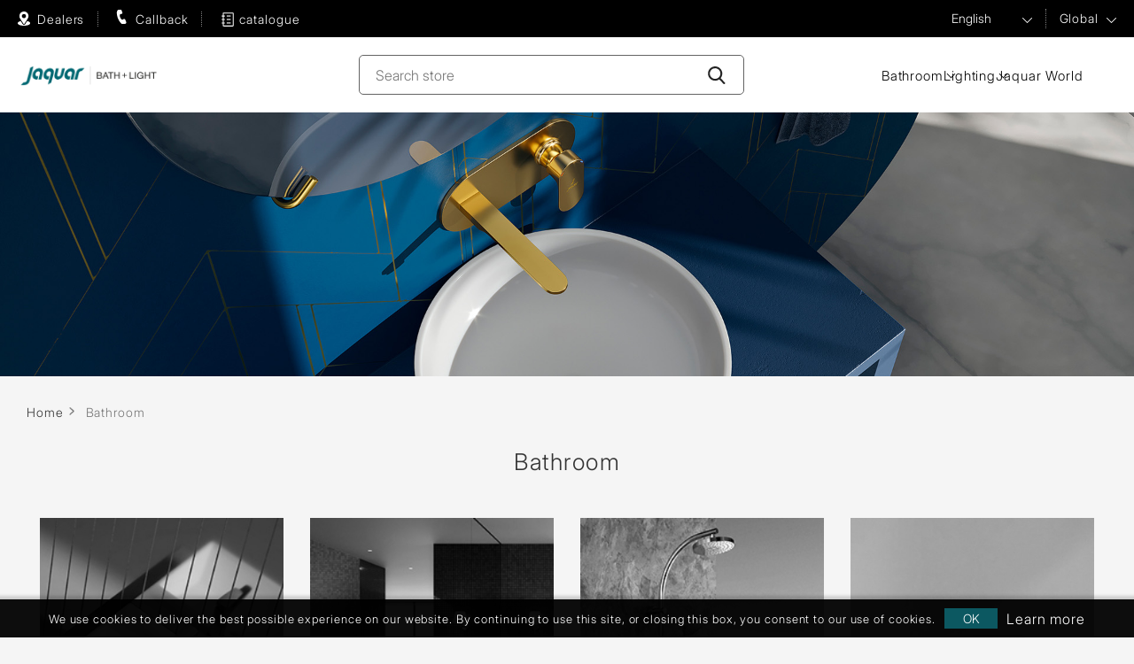

--- FILE ---
content_type: text/html; charset=utf-8
request_url: https://global.jaquar.com/en/bathroom-fittings-products
body_size: 13192
content:
<!DOCTYPE html><html lang=en dir=ltr class=html-category-page><head><title>Bathroom Fittings: High-Quality Washroom Fixtures Supplier | Jaquar Global</title><meta charset=UTF-8><meta name=description content="Explore high-quality bathroom fittings or fixtures for residential and commercial washroom from top bathroom suppliers and manufacturer. ✓Upto 10 Yrs Warranty"><meta name=keywords content="bathroom fittings,bathroom supply store,bathroom fixtures​,bathroom supplies,bathroom fixture suppliers,​ jaquar bathroom fittings,bathroom products"><meta name=generator content=nopCommerce><meta name=viewport content="width=device-width, initial-scale=1"><link href=https://global.jaquar.com/en/bathroom-fittings-products hreflang=x-default rel=alternate><link href=https://global.jaquar.com/en/bathroom-fittings-products hreflang=en-US rel=alternate><meta property=og:type content=product><meta property=og:title content=Bathroom><meta property=og:description content="Explore high-quality bathroom fittings or fixtures for residential and commercial washroom from top bathroom suppliers and manufacturer. ✓Upto 10 Yrs Warranty"><meta property=og:image content=""><meta property=og:image:url content=""><meta property=og:url content=https://global.jaquar.com/en/bathroom-fittings-products><meta property=og:site_name content="Jaquar Global"><link rel=stylesheet href="/css/Category.Head.styles.css?v=YwlA9m0Fg3t2BK0trFBHzgHTN04"><script>(function(n,t,i,r,u){n[r]=n[r]||[];n[r].push({"gtm.start":(new Date).getTime(),event:"gtm.js"});var e=t.getElementsByTagName(i)[0],f=t.createElement(i),o=r!="dataLayer"?"&l="+r:"";f.async=!0;f.src="https://www.googletagmanager.com/gtm.js?id="+u+o;e.parentNode.insertBefore(f,e)})(window,document,"script","dataLayer","GTM-P55WCDB")</script><script>(function(n,t,i,r,u,f,e){n[i]=n[i]||function(){(n[i].q=n[i].q||[]).push(arguments)};f=t.createElement(r);f.async=1;f.src="https://www.clarity.ms/tag/"+u;e=t.getElementsByTagName(r)[0];e.parentNode.insertBefore(f,e)})(window,document,"clarity","script","pfbpig38up")</script><link rel=canonical href=https://global.jaquar.com/en/bathroom-fittings-products><link rel=preload as=image href=https://global.jaquar.com/images/bath_solution_2024_mobile2.webp type=image/webp fetchpriority=high><link rel=preload as=image href=https://global.jaquar.com/images/Jaquar-ISH-invitation-banner.webp type=image/webp fetchpriority=high><body><input name=__RequestVerificationToken type=hidden value=CfDJ8EFPb_M3ZFxEk90-uYrI8u6F_eM6NKhvcxOcDLqb4Zeesyb9yRFLlI0zcESIauZ3T6ZmC-Y5-pINCUZ3uMtZlMImwufIrxFiDvPinESeev8xTGCS4M5bRTLiEciXfegsJNIGs3ZnpOKHOnjQg5MVXeI><noscript><iframe src="https://www.googletagmanager.com/ns.html?id=GTM-P55WCDB" height=0 width=0 style=display:none;visibility:hidden></iframe></noscript><div class=ajax-loading-block-window style=display:none></div><div id=dialog-notifications-success title=Notification style=display:none></div><div id=dialog-notifications-error title=Error style=display:none></div><div id=dialog-notifications-warning title=Warning style=display:none></div><div id=bar-notification class=bar-notification-container data-close=Close></div><!--[if lte IE 8]><div style=clear:both;height:59px;text-align:center;position:relative><a href=http://www.microsoft.com/windows/internet-explorer/default.aspx target=_blank> <img src=/Themes/Jaquar2025/Content/images/ie_warning.jpg height=42 width=820 alt="You are using an outdated browser. For a faster, safer browsing experience, upgrade for free today."> </a></div><![endif]--><div class=master-wrapper-page><header class="site-header header_2025"><div class=header_2025_top><div class=sitewrapper><div class=header_top_left><a class="header_authorize header_left_icon" href=https://global.jaquar.com/jaquardealers/globalDealer>Dealers</a> <a class="header_callback header_authorize header_left_icon enquiry"><span>Callback</span></a> <a class="header_catalog header_authorize header_left_icon" href=/en/download-catalogue><span>catalogue</span></a></div><div class=header_top_right><div class=rightbar><ul class=RhtList><li class=language><select id=customerlanguage class=top_select name=customerlanguage onchange=setLocation(this.value) aria-label="Languages selector"><option value="https://global.jaquar.com/en/changelanguage/5?returnUrl=%2Fen%2Fbathroom-fittings-products">العربية<option selected value="https://global.jaquar.com/en/changelanguage/1?returnUrl=%2Fen%2Fbathroom-fittings-products">English<option value="https://global.jaquar.com/en/changelanguage/6?returnUrl=%2Fen%2Fbathroom-fittings-products">Français<option value="https://global.jaquar.com/en/changelanguage/25?returnUrl=%2Fen%2Fbathroom-fittings-products">Portuguese</select><li class=region><a href="javascript:void 0" class=top_select id=region-list name=region-list>Global</a><div class="navigation countrymenu overlay-menu" style=display:none><div class=sitewrapper><div class=closebtn><a href="javascript:void 0"></a></div><div class=menuwrap><div class=menu-links><ul class=main_country_list><li class="country-dropdown-list actives"><div class=country-show-hide-btn><span class=plusicon></span>ASIA PACIFIC</div><div class=dropmenu><ul class=main_country_sublist><li><a href="https://global.jaquar.com/">Bangladesh</a><li><a href="https://global.jaquar.com/">Brunei</a><li><a href="https://global.jaquar.com/">Hongkong</a><li><a href="https://www.jaquar.com/">India</a><li><a href="https://global.jaquar.com/">Mauritius</a></ul><ul class=main_country_sublist><li><a href="https://global.jaquar.com/">Myanmar</a><li><a href="https://global.jaquar.com/">Malaysia</a><li><a href="https://global.jaquar.com/">Madagascar</a><li><a href="https://global.jaquar.com/">Maldives</a><li><a href="https://global.jaquar.com/">Philippines</a></ul><ul class=main_country_sublist><li><a href="https://global.jaquar.com/">Reunion Island</a><li><a href="https://global.jaquar.com/">Seychelles</a><li><a href="https://global.jaquar.com/">Singapore</a><li><a href="https://www.jaquar.lk/">Sri lanka</a><li><a href="https://www.jaquar.kr/">South Korea</a></ul><ul class=main_country_sublist><li><a href="https://thai.jaquar.com/">Thailand</a><li><a href="https://www.jbathware.com/">Vietnam</a></ul></div><li class=country-dropdown-list><div class=country-show-hide-btn><span class=plusicon></span>MIDDLE EAST</div><div class=dropmenu><ul class=main_country_sublist><li><a href="https://global.jaquar.com/">Bahrain</a><li><a href="https://iraq.jaquar.com/">Iraq</a></ul><ul class=main_country_sublist><li><a href="https://kuwait.jaquar.com/">Kuwait</a><li><a href="https://global.jaquar.com/">Jordan</a></ul><ul class=main_country_sublist><li><a href="https://www.jaquar.qa/">Qatar</a><li><a href="https://global.jaquar.com/">Oman</a></ul><ul class=main_country_sublist><li><a href="https://ksa.jaquar.com/">Saudi Arabia</a><li><a href="https://uae.jaquar.com/">United Arab Emirates</a></ul></div><li class=country-dropdown-list><div class=country-show-hide-btn><span class=plusicon></span>AFRICA</div><div class=dropmenu><ul class=main_country_sublist><li><a href="https://global.jaquar.com/">Botswana</a><li><a href="https://global.jaquar.com/">Burundi</a><li><a href="https://global.jaquar.com/">Cameroon</a><li><a href="https://global.jaquar.com/">Congo</a><li><a href="https://global.jaquar.com/">Ethiopia</a><li><a href="https://global.jaquar.com/">Ghana</a><li><a href="https://global.jaquar.com/">Ivory Coast</a></ul><ul class=main_country_sublist><li><a href="https://global.jaquar.com/">Kenya</a><li><a href="https://global.jaquar.com/">Liberia</a><li><a href="https://global.jaquar.com/">Morocco</a><li><a href="https://global.jaquar.com/">Mozambique</a><li><a href="https://global.jaquar.com/">Malawi</a><li><a href="https://global.jaquar.com/">Namibia</a></ul><ul class=main_country_sublist><li><a href="https://www.jaquar.ng/">Nigeria</a><li><a href="https://global.jaquar.com/">Rwanda</a><li><a href="https://global.jaquar.com/">Republic of congo</a><li><a href="https://global.jaquar.com/">Sierra leone</a><li><a href="https://www.jaquar.co.za/">South Africa</a><li><a href="https://global.jaquar.com/">Tanzania</a></ul><ul class=main_country_sublist><li><a href="https://global.jaquar.com/">Tunisia</a><li><a href="https://www.jaquar.ug/">Uganda</a><li><a href="https://global.jaquar.com/">Zanzibar</a><li><a href="https://global.jaquar.com/">Zambia</a></ul></div><li class=country-dropdown-list><div class=country-show-hide-btn><span class=plusicon></span>EUROPE</div><div class=dropmenu><ul class=main_country_sublist><li><a href="https://www.jaquar.it/">Italy</a><li><a href="https://france.jaquar.com/">France</a><li><a href="https://greece.jaquar.com/">Greece</a></ul><ul class=main_country_sublist><li><a href="https://www.jaquar.it/">Malta</a><li><a href="https://www.jaquar.pl/">Poland</a></ul><ul class=main_country_sublist><li><a href="https://global.jaquar.com/">Portugal</a><li><a href="https://russia.jaquar.com/">Russia</a></ul><ul class=main_country_sublist><li><a href="https://global.jaquar.com/">Ukraine</a><li><a href="https://www.jaquar.org.uk/">UK</a></ul></div></ul></div></div></div></div></ul></div></div></div></div><div class=header_2025_botom><div class=sitewrapper><div class=logo><a href="/"> <img alt="Jaquar Global" src=https://global.jaquar.com/images/thumbs/0049616_0037051_Jaquar-logo-new-764x101.png width=764 height=101> </a></div><div class=header-search><form method=get id=small-search-box-form action=/en/search><input type=text class="search-input search-box-text" id=small-searchterms autocomplete=off name=q placeholder="Search store" aria-label="Search store"> <button type=submit class=search-btn aria-label=Search-Button></button></form></div><div class=header_new_nav><div class="header_new_hanburger header_new_hanburger_js"></div><div class=header_new_nav_wrap><ul class=header_new_menu><li class=new_menulist><a href=# class="new_menu_anchor new_menu_anchor_js">Bathroom</a><div class=new_dropdown_area><div class=new_dropdown_area_inner><div class="new_close_anchor new_close_anchor_js">Close</div><div class=new_drop_row><div class=new_drop_col1><picture class=d-block><source srcset=/images/nav_bath_img.webp type=image/webp><img class="w-100 lazy new_drop_col1_img" src=/images/nav_bath_img.jpg alt=bathroom width=712 height=397> </picture></div><div class=new_drop_col2><div class=new_drop_col1_title><a href=/en/bathroom-fittings-products>Bathroom</a></div><div class=new_drop_listing_wrap><div class=row><div class=col><ul class=new_drop_listing><li><a href=/en/jaquar-faucets>Faucets</a><li><a href=/en/jaquar-sanitary-ware>Sanitaryware</a><li><a href=/en/showers>Showers</a><li><a href=/en/toilet-flushing-system>Flushing Systems</a><li><a href=/en/shower-enclosures>Shower Enclosures</a></ul></div><div class=col><ul class=new_drop_listing><li><a href=/en/whirlpools>Whirlpools Tub</a><li><a href=/en/bath-tubs>Bath Tubs</a><li><a href=/en/swim-spas-tub>Spas Tub</a><li><a href=/en/saunas>Saunas</a><li><a href=/en/steam-bath-solutions>Steam Bath Solutions</a></ul></div><div class=col><ul class=new_drop_listing><li><a href=/en/jaquar-shower-panels>Shower Panels</a><li><a href=/en/water-heater>Water Heaters</a><li><a href=/en/bathroom-accessories>Bathroom Accessories</a></ul></div></div></div></div></div></div></div><li class=new_menulist><a href=# class="new_menu_anchor new_menu_anchor_js">Lighting</a><div class=new_dropdown_area><div class=new_dropdown_area_inner><div class="new_close_anchor new_close_anchor_js">Close</div><div class=new_drop_row><div class=new_drop_col1><picture class=d-block><source srcset=/images/nav_light_img.webp type=image/webp><img class="w-100 lazy new_drop_col1_img" src=/images/nav_light_img.jpg alt=light width=712 height=397> </picture></div><div class=new_drop_col2><div class=new_drop_col1_title><a href=/en/lighting>Lighting</a></div><div class=new_drop_listing_wrap><div class=row><div class=col><ul class=new_drop_listing><li><a href=/en/architectural-facade>Architectural Indoor &amp; Facade Lighting</a><li><a href=/en/decorative>Decorative Lighting</a><li><a href=/en/commercial-indoor-light>Indoor Lighting</a><li><a href=/en/commercial-outdoor-light>Outdoor Lighting</a><li><a href=/en/consumer>Consumer Lighting</a></ul></div></div></div></div></div></div></div><li class=new_menulist><a href="//www.jaquarworld.com/" target=_blank class=new_menu_anchor>Jaquar World</a><li class="new_menulist d-none"><a href=/en/compareproducts>Add to compare list</a></ul></div></div><div class=rightbar><div class=header-links><ul></ul></div></div></div></div></header><div class=master-wrapper-content-new><div class=master-column-wrapper-new><div class="center-content remove-filter-div"><div class=slider-wrapper><div class="anywhere-slider anywhere-slick-slider slickless" id=anywhereSlider89 data-mobilebreakpoint=768><div class="anywhereslider-slide picture-slide first-slide"><picture><source media="(max-width: 768px)" srcset=https://global.jaquar.com/images/thumbs/0096101_Banner-Image-375x450.jpeg><img src=https://global.jaquar.com/images/thumbs/0096100_Banner-Image-1920x450.jpeg> </picture></div><div class=slick-arrows></div></div></div><div class=category-wrapper><div class=breadcrumb-wreapper><div class=container><div class=row><ul itemscope itemtype=http://schema.org/BreadcrumbList><li><a href="/" title=Home>Home</a> <span class=delimiter>&gt;&gt;</span><li itemprop=itemListElement itemscope itemtype=http://schema.org/ListItem><span class=current-item itemprop=name>Bathroom</span> <span itemprop=item itemscope itemtype=http://schema.org/Thing id=/en/bathroom-fittings-products> </span><meta itemprop=position content=1></ul></div></div></div><div class=container><div class=row><div class=col-md-12><div class="title-desc text-center mb-5"><h1>Bathroom</h1></div><div class=category-list><ul class="row justify-content-center row-cols-2 row-cols-md-3 row-cols-sm-2 row-cols-lg-4"><li class=col><div class=prod_inner><div class=img><a href=/en/jaquar-faucets title="Faucets | Jaquar"> <img alt="Faucets | Jaquar" src=https://global.jaquar.com/images/thumbs/0095962_faucets_400.jpeg title="Faucets | Jaquar"> </a></div><h3><a href=/en/jaquar-faucets title="Faucets | Jaquar">Faucets</a></h3></div><li class=col><div class=prod_inner><div class=img><a href=/en/jaquar-sanitary-ware title="Sanitaryware | Jaquar"> <img alt="Sanitaryware | Jaquar" src=https://global.jaquar.com/images/thumbs/0095987_sanitaryware_400.jpeg title="Sanitaryware | Jaquar"> </a></div><h3><a href=/en/jaquar-sanitary-ware title="Sanitaryware | Jaquar">Sanitaryware</a></h3></div><li class=col><div class=prod_inner><div class=img><a href=/en/showers title="Showers | Jaquar"> <img alt="Showers | Jaquar" src=https://global.jaquar.com/images/thumbs/0096007_showers_400.jpeg title="Showers | Jaquar"> </a></div><h3><a href=/en/showers title="Showers | Jaquar">Showers</a></h3></div><li class=col><div class=prod_inner><div class=img><a href=/en/toilet-flushing-system title="Flushing Systems | Jaquar"> <img alt="Flushing Systems | Jaquar" src=https://global.jaquar.com/images/thumbs/0096010_flushing-systems_400.jpeg title="Flushing Systems | Jaquar"> </a></div><h3><a href=/en/toilet-flushing-system title="Flushing Systems | Jaquar">Flushing Systems</a></h3></div><li class=col><div class=prod_inner><div class=img><a href=/en/shower-enclosures title="Shower Enclosures | Jaquar"> <img alt="Shower Enclosures | Jaquar" src=https://global.jaquar.com/images/thumbs/0023435_shower-enclosures_400.jpeg title="Shower Enclosures | Jaquar"> </a></div><h3><a href=/en/shower-enclosures title="Shower Enclosures | Jaquar">Shower Enclosures</a></h3></div><li class=col><div class=prod_inner><div class=img><a href=/en/whirlpools title="Whirlpools Tub | Jaquar"> <img alt="Whirlpools Tub | Jaquar" src=https://global.jaquar.com/images/thumbs/0096125_whirlpools-tub_400.jpeg title="Whirlpools Tub | Jaquar"> </a></div><h3><a href=/en/whirlpools title="Whirlpools Tub | Jaquar">Whirlpools Tub</a></h3></div><li class=col><div class=prod_inner><div class=img><a href=/en/bath-tubs title="Bath Tubs | Jaquar"> <img alt="Bath Tubs | Jaquar" src=https://global.jaquar.com/images/thumbs/0096126_bath-tubs_400.jpeg title="Bath Tubs | Jaquar"> </a></div><h3><a href=/en/bath-tubs title="Bath Tubs | Jaquar">Bath Tubs</a></h3></div><li class=col><div class=prod_inner><div class=img><a href=/en/swim-spas-tub title="Spas Tub | Jaquar"> <img alt="Spas Tub | Jaquar" src=https://global.jaquar.com/images/thumbs/0096128_spas-tub_400.jpeg title="Spas Tub | Jaquar"> </a></div><h3><a href=/en/swim-spas-tub title="Spas Tub | Jaquar">Spas Tub</a></h3></div><li class=col><div class=prod_inner><div class=img><a href=/en/saunas title="Saunas | Jaquar"> <img alt="Saunas | Jaquar" src=https://global.jaquar.com/images/thumbs/0096129_saunas_400.jpeg title="Saunas | Jaquar"> </a></div><h3><a href=/en/saunas title="Saunas | Jaquar">Saunas</a></h3></div><li class=col><div class=prod_inner><div class=img><a href=/en/steam-bath-solutions title="Steam Bath Solutions | Jaquar"> <img alt="Steam Bath Solutions | Jaquar" src=https://global.jaquar.com/images/thumbs/0096370_steam-bath-solutions_400.jpeg title="Steam Bath Solutions | Jaquar"> </a></div><h3><a href=/en/steam-bath-solutions title="Steam Bath Solutions | Jaquar">Steam Bath Solutions</a></h3></div><li class=col><div class=prod_inner><div class=img><a href=/en/jaquar-shower-panels title="Shower Panels | Jaquar"> <img alt="Shower Panels | Jaquar" src=https://global.jaquar.com/images/thumbs/0096131_shower-panels_400.jpeg title="Shower Panels | Jaquar"> </a></div><h3><a href=/en/jaquar-shower-panels title="Shower Panels | Jaquar">Shower Panels</a></h3></div><li class=col><div class=prod_inner><div class=img><a href=/en/water-heater title="Water Heaters | Jaquar"> <img alt="Water Heaters | Jaquar" src=https://global.jaquar.com/images/thumbs/0096132_water-heaters_400.jpeg title="Water Heaters | Jaquar"> </a></div><h3><a href=/en/water-heater title="Water Heaters | Jaquar">Water Heaters</a></h3></div><li class=col><div class=prod_inner><div class=img><a href=/en/bathroom-accessories title="Bathroom Accessories | Jaquar"> <img alt="Bathroom Accessories | Jaquar" src=https://global.jaquar.com/images/thumbs/0096133_bathroom-accessories_400.jpeg title="Bathroom Accessories | Jaquar"> </a></div><h3><a href=/en/bathroom-accessories title="Bathroom Accessories | Jaquar">Bathroom Accessories</a></h3></div></ul></div><div class=products-container><div class=ajax-products-busy></div><div class=products-wrapper></div></div><div class="category-description features"><div class=col-md-12><div class="title-desc text-center mt-5 mb-5"><h2>Bathroom Fittings</h2><p>When we think of luxury bathroom fittings, Jaquar’s top-tier range comes to mind. As a global brand, Jaquar, elegantly combines aesthetic allure with unparalleled functionality, making it the prime choice in a discerning market.<br><br></div></div><div id=faqs class="accordion faqwrap mb-4"><div class=accordion-title><a class="links hash_removejs" href="javascript:void 0" data-toggle=collapse data-target=#collapseOne-1><strong class=showhide>Show</strong> Discover Bathroom Fittings By Jaquar</a></div><div id=collapseOne-1 class="collapse show" data-parent=#faqs><div class=content-box><div class="numbers-list-content column-2"><ul><li><div class=numeric>01</div><h3>Faucets</h3><p>Elevate your bathroom experience with a range of <span style=color:#3598db><a style=color:#3598db href=/en/jaquar-faucets>faucet</a></span> by Jaquar. These cornerstone bathroom fitting products merge refreshing coolness with enveloping warmth, offering unmatched precision and sustainable water usage for every washbasin and bathtub in the city. Hygiene conscious people switch to Jaquar sensor faucets that seamlessly blend innovation and convenience, offering touch-free control for a hygienic and efficient water flow experience.<li><div class=numeric>02</div><h3>Sanitaryware</h3><p>At the heart of any sophisticated bathroom, you’ll find Jaquar’s superior sanitaryware. From chic wall-hung designs to classic pedestal pieces, they aren’t just about function but about setting the perfect mood in your private space. Adding intelligence to the sanitaryware are <a href=/en/fully-automatic-single-piece-wc><span style=color:#3598db>automatic rimless water closets</span></a> that offer unmatched convenience and hygiene.<li><div class=numeric>03</div><h3>Showers</h3><p>Let the luxury of water embrace you daily. Known for offering some of the finest bathroom fittings, Jaquar showers elevate the experience to a transcendental level. With options of <a href=/en/hand-shower-single-flow><span style=color:#3598db>hand showers</span></a> and overhead showers to choose from, one gets the experience of rain, mist and cascading showers.<li><div class=numeric>04</div><h3>Toilet Flushing System</h3><p>Beyond the essentials lies the masterstroke of a bathroom. With Jaquar <a href=/en/flushing-systems><span style=color:#3598db>Flush Tank</span></a> Systems, expect eco-friendly and modern designs that offer sleek looks to bath spaces and save water at the same time. They come with the benefit of anti-condensation and are easy to maintain.<li><div class=numeric>05</div><h3>Shower Enclosures</h3><p>A step into one of Jaquar’s shower enclosures is a step into personal luxury, effortlessly combining privacy with elegance, ensuring that bathrooms remain dry, hygienic and safe.<li><div class=numeric>06</div><h3>Whirpools, Bathtubs &amp; Spas Tub</h3><p>Submerge your worries in Jaquar’s therapeutic wellness experiences. More than wellness products, they’re personal oases- a wonderful way to relax and restore equilibrium.<li><div class=numeric>07</div><h3>Saunas &amp; Steam</h3><p>Melding age-old wisdom with modern designs, Jaquar’s steam solutions infuse luxury into every pore, in the comfort of your home.<li><div class=numeric>08</div><h3>Shower Panels</h3><p>Not just panels, but the command centers of your bathing experience. Dictate, diversify, and delight with every shower while increasing the functionality of your existing shower area.<li><div class=numeric>09</div><h3>Water Heaters</h3><p>When the chill sets in, Jaquar’s reliable <a href=/en/water-heater><span style=color:#3598db>water heaters</span></a> promise unwavering warmth, showcasing their commitment to comfort.<li><div class=numeric>10</div><h3>Bathroom Accessories</h3><p>With Jaquar’s range of accessories, every essential finds its elegant place, ensuring a well-organized space, giving your bath area a perfect finishing touch.<br><br></ul></div></div></div><div class=accordion-title><br><a class="links collapsed hash_removejs" href="javascript:void 0" data-toggle=collapse data-target=#collapseOne-2><strong class=showhide>Show</strong> Why Choose Bathware Products By Jaquar?</a><br><br><br><div class=accordion-title>&nbsp;</div><div id=collapseOne-1 class="collapse show" data-parent=#faqs><div class=content-box><div class="numbers-list-content column-2"><ul><li><div class=numeric>01</div><h3>Finishes</h3><p><span style="font-family:-apple-system,BlinkMacSystemFont,'Segoe UI',Roboto,Oxygen,Ubuntu,Cantarell,'Open Sans','Helvetica Neue',sans-serif">Beyond aesthetics, Jaquar finishes bravely resist corrosion, promising long-lasting elegance.</span><li><div class=numeric>02</div><h3>Unmatched Warranty</h3><p>Up to 10 years, showcasing our faith in our bathroom fittings products.<li><div class=numeric>03</div><h3>Versatility</h3><p>Jaquar's bath fittings adapt to varied tastes and spaces, ensuring every bathroom reflects its owner's distinct touch. This adaptability ensures no compromise on style, irrespective of size.<li><div class=numeric>04</div><h3>Longer Life</h3><p>Every bathware product, after rigorous checks, promises unmatched durability and performance.<li><div class=numeric>05</div><h3>Wide Range</h3><p>Jaquar offers a diverse product spectrum, catering to both homeowners and designers. With such extensive choices, every bathroom product design vision finds its match.<li><div class=numeric>06</div><h3>Jaquar Care</h3><p>Our customers are our compass. From bath product selection to post-purchase care, we’re with you.</ul></div></div></div><div class=accordion-title><br><h2>FAQs:</h2></div><div class=col-md-12><div class=accordion-title><div class=col-md-12><div class="title-desc text-center mt-5 mb-5"><div class=accordion-title><div class=col-md-12><div class="title-desc text-center mt-5 mb-5" style=text-align:left><span style="font-family:-apple-system,BlinkMacSystemFont,'Segoe UI',Roboto,Oxygen,Ubuntu,Cantarell,'Open Sans','Helvetica Neue',sans-serif"><strong><br>Q1. How do I choose the right bathroom products for my home?</strong><br><strong>A.</strong> Choosing bathroom products depends on size, layout, and personal preference. Smaller bathrooms may benefit from wall-hung fittings, while larger spaces allow for bathtubs and enclosures. Focus on products that are durable, water-efficient, and complement your design theme. Coordinating faucets, showers, and accessories helps create a seamless look. Always choose trusted brands with warranties and after-sales support for long-term peace of mind. <br><br><strong>Q2. What materials are best for durable bathroom accessories?</strong><br><strong>A.</strong> Materials directly affect both durability and aesthetics. Stainless steel and brass are reliable options that resist corrosion and stand up to daily use. Tempered glass is stylish and safe for shelves, while high-quality finishes like chrome or PVD provide scratch and tarnish resistance.These choices ensure accessories remain functional and attractive over time. <br>- <strong>Stainless steel</strong> – rust-resistant and sturdy. <br>- <strong>Brass</strong> – durable, long-lasting metal. <br>- <strong>Tempered glass</strong> – elegant and safe. <br>- <strong>Chrome/PVD finishes</strong> – maintain shine and protect against wear.<br><br><strong>Q3. How do I maintain and clean bathroom products to ensure a long life?</strong><br><strong>A.</strong> Proper maintenance helps extend the life of your bathroom products. <br>- Clean regularly with a soft cloth and mild detergent to remove dirt and stains. <br>- Avoid abrasive pads or harsh chemicals that can damage finishes.<br>- Wipe fittings dry after every use to prevent limescale and water spots. <br>- For advanced products like whirlpools or shower systems, schedule professional servicing when needed.<br>With consistent care, your fittings will look elegant and perform efficiently for years.<br><br><strong>Q4. How do I choose the right bathroom fittings and fixtures?</strong><br><strong>A.</strong> Selecting fittings requires balancing aesthetics with functionality. The right choices not only improve comfort but also ensure durability and long-term savings in water and energy.<br>- <strong>Faucets and mixers</strong> – choose ergonomic designs with water-saving aerators for convenience and sustainability.<br>- <strong>Showers</strong> – opt for adjustable flow options to create both refreshing and relaxing experiences.<br>- <strong>Finishes</strong> – chrome, matte black, or PVD coatings maintain elegance while resisting wear.<br>- <strong>Compatibility</strong> – ensure fittings suit your plumbing system for hassle-free installation.<br>- <strong>Design coordination</strong> – matching accessories and fixtures creates a cohesive, premium look. <br><br><strong>Q5. What are the essential bathroom products every bathroom must have?</strong><br><strong>A.</strong> A well-designed bathroom combines everyday essentials with elements that enhance comfort and organisation. These products together ensure a space that is functional, stylish, and enjoyable to use.<br>- <strong>Basin with faucet</strong> – the core element for daily washing.<br>- <strong>Toilet with flushing system</strong> – reliable performance and hygiene.<br>- <strong>Shower or bathtub</strong> – provides bathing comfort and relaxation.<br>- <strong>Accessories</strong> – towel rails, soap holders, shelves keep the space organised.<br>- <strong>Water heater</strong> – ensures year-round comfort with hot water.</span></div></div></div></div></div></div></div></div></div></div></div></div></div></div></div></div></div><div class=footer-new><footer class=site-footer><div class=container-fluid><div class=row><div class="cols col-md-3 footermenu-dropdown togglelink"><div class=footer-menu-title>Information</div><div class=footermenulist><ul><li><a href=/en/about-jaqaur-group>About Jaquar Group</a><li><a href=/en/media-room>Media Room</a><li><a href=/en/press-coverage-3>Press Coverage</a><li><a href=/en/testimonials-detail>Testimonials</a></ul></div></div><div class="cols col-md-3 footermenu-dropdown"><div class=footer-menu-title>Quick Links</div><div class=footermenulist><ul><li><a href=/jaquar-products>Products</a><li><a href=/designs>Design</a><li><a href=/en/blog>Blog</a><li><a href=/en/download-catalogue>Download Catalogue</a><li><a href=/en/contactus>Contact us</a></ul></div></div><div class="cols col-md-3 footermenu-dropdown"><div class=footer-menu-title>Other Links</div><div class=footermenulist><ul><li><a href="https://www.jaquarworld.com/" target=_blank>Jaquar World</a><li><a href=https://global.jaquar.com/en/warranty-certificate-terms target=_blank>Warranty Information</a></ul></div></div><div class="cols col-md-3 footermenu-dropdown"><div class=footer-menu-title>Brands</div><div class=footermenulist><address><strong></strong> <a href=https://global.artize.com>Artize </a><br><a href=https://global.jaquar.com>Jaquar</a> <br><a href=https://global.esscobathware.com>Essco</a></address><div class=follow><div class=footer-menu-title>Follow us</div><ul><li><a href=https://www.facebook.com/jaquarglobal class=fb target=_blank rel="noopener noreferrer">Facebook</a><li><a href="https://www.instagram.com/jaquarworld/" class=insta target=_blank>Twitter</a><li><a href=https://www.youtube.com/jaquargroup target=_blank rel="noopener noreferrer" class=yt>YouTube</a></ul></div></div></div></div></div></footer><div class=copyright><div class=sitewrapper><ul><li><a href=/en/privacypolicyanddisclaimer>Privacy Policy & Disclaimer</a><li><a href=/en/use-of-cookies>Use of Cookies</a><li><a href=/en/sitemap>Sitemap</a><li><a href=/en/gdpr>Gdpr</a></ul><div class=copytext>Copyright &copy; 2026 Jaquar Global. All rights reserved.</div><div class=copytext>Powered by <a href="https://www.nopcommerce.com/" target=_blank rel=nofollow>nopCommerce.</a></div></div></div><script>/*! modernizr 3.6.0 (Custom Build) | MIT *
 * https://modernizr.com/download/?-webp-setclasses-cssclassprefix:webp_ !*/
!function(n,t){function e(n,t){return typeof n===t}function v(){var r,n,f,o,s,h,t;for(var c in u)if(u.hasOwnProperty(c)){if(r=[],n=u[c],n.name&&(r.push(n.name.toLowerCase()),n.options&&n.options.aliases&&n.options.aliases.length))for(f=0;f<n.options.aliases.length;f++)r.push(n.options.aliases[f].toLowerCase());for(o=e(n.fn,"function")?n.fn():n.fn,s=0;s<r.length;s++)h=r[s],t=h.split("."),1===t.length?i[t[0]]=o:(!i[t[0]]||i[t[0]]instanceof Boolean||(i[t[0]]=new Boolean(i[t[0]])),i[t[0]][t[1]]=o),l.push((o?"":"no-")+t.join("-"))}}function c(n){var t=f.className,r=i._config.classPrefix||"",u;(h&&(t=t.baseVal),i._config.enableJSClass)&&(u=new RegExp("(^|\\s)"+r+"no-js(\\s|$)"),t=t.replace(u,"$1"+r+"js$2"));i._config.enableClasses&&(t+=" "+r+n.join(" "+r),h?f.className.baseVal=t:f.className=t)}function s(n,t){var u,r,f;if("object"==typeof n)for(u in n)a(n,u)&&s(u,n[u]);else{if(n=n.toLowerCase(),r=n.split("."),f=i[r[0]],2==r.length&&(f=f[r[1]]),"undefined"!=typeof f)return i;t="function"==typeof t?t():t;1==r.length?i[r[0]]=t:(!i[r[0]]||i[r[0]]instanceof Boolean||(i[r[0]]=new Boolean(i[r[0]])),i[r[0]][r[1]]=t);c([(t&&0!=t?"":"no-")+r.join("-")]);i._trigger(n,t)}return i}var l=[],u=[],r={_version:"3.6.0",_config:{classPrefix:"webp_",enableClasses:!0,enableJSClass:!0,usePrefixes:!0},_q:[],on:function(n,t){var i=this;setTimeout(function(){t(i[n])},0)},addTest:function(n,t,i){u.push({name:n,fn:t,options:i})},addAsyncTest:function(n){u.push({name:null,fn:n})}},i=function(){},a,f,h,o;for(i.prototype=r,i=new i,f=t.documentElement,h="svg"===f.nodeName.toLowerCase(),!function(){var n={}.hasOwnProperty;a=e(n,"undefined")||e(n.call,"undefined")?function(n,t){return t in n&&e(n.constructor.prototype[t],"undefined")}:function(t,i){return n.call(t,i)}}(),r._l={},r.on=function(n,t){this._l[n]||(this._l[n]=[]);this._l[n].push(t);i.hasOwnProperty(n)&&setTimeout(function(){i._trigger(n,i[n])},0)},r._trigger=function(n,t){if(this._l[n]){var i=this._l[n];setTimeout(function(){for(var r,n=0;n<i.length;n++)(r=i[n])(t)},0);delete this._l[n]}},i._q.push(function(){r.addTest=s}),i.addAsyncTest(function(){function t(n,t,i){function u(t){var u=t&&"load"===t.type?1==r.width:!1,f="webp"===n;s(n,f&&u?new Boolean(u):u);i&&i(t)}var r=new Image;r.onerror=u;r.onload=u;r.src=t}var n=[{uri:"[data-uri]",name:"webp"},{uri:"[data-uri]",name:"webp.alpha"},{uri:"[data-uri]",name:"webp.animation"},{uri:"[data-uri]",name:"webp.lossless"}],i=n.shift();t(i.name,i.uri,function(i){if(i&&"load"===i.type)for(var r=0;r<n.length;r++)t(n[r].name,n[r].uri)})}),v(),c(l),delete r.addTest,delete r.addAsyncTest,o=0;o<i._q.length;o++)i._q[o]();n.Modernizr=i}(window,document)</script><script src=//digital.jaquar.com/focus/39.js charset=utf-8 async></script><div class=sidebarhover><ul><li><a class=enquiry href=javascript:void><img src=/themes/jaquar2022/content/images/enquiry.svg width=26 height=30 alt=enquiry><span>Request a Callback</span></a><li><a href=jaquardealers/globalDealer onclick=openpopup()><img src=/themes/jaquar2022/content/images/store-svgrepo-com-01.svg width=26 height=30 alt=enquiry><span>Dealer Locator</span></a></ul></div><div class="modal fade help_popup" id=LeadModal-enquiry tabindex=-1 role=dialog style=z-index:4500 aria-labelledby=WarningModalLabel aria-hidden=true data-backdrop=false><div class="modal-dialog customize-modalpopup"><div class=modal-content><button type=button class=close data-dismiss=modal id=btn-Nothanks-close aria-label=Close><span aria-hidden=true>&times;</span></button><div id=loadbody class=modal-body><form method=post autocomplete=off action=/en/OCLead_V1><input type=hidden name=elqFormName value=UntitledForm-1610953895331> <input type=hidden name=elqSiteID value=1373866254><div class="register-page lead-page" name=register-lead-page id=Enquiry><div class=contioner><div class=message-error><div class=message-error id=validation-summary-1></div></div><div class=fieldset><div class=fieldset><div class=visit-type><div class=popup_title id=Book-appointment-title>Call back request</div></div><div class=lead-form-details-New><div class="form-group row"><div class="col-xs-12 col-sm-12 col-md-12"><input placeholder=Name class=form-control type=text data-val=true data-val-required="First name is required." id=Name name=Name> <span class=field-validation-valid data-valmsg-for=Name data-valmsg-replace=true></span></div></div><div class="form-group row"><div class="col-xs-12 col-sm-12 col-md-12"><input placeholder=Email class=form-control type=text data-val=true data-val-email="Wrong email" data-val-required="Email is required." id=EmailAddress name=EmailAddress> <span class=field-validation-valid data-valmsg-for=EmailAddress data-valmsg-replace=true></span></div></div><div class="form-group row oc-city"><div class="col-xs-12 col-sm-12 col-md-12"><input placeholder=City class=form-control type=text data-val=true data-val-required="City is required" id=City name=City> <span class=field-validation-valid data-valmsg-for=City data-valmsg-replace=true></span></div></div><div class="form-group row"><div class="col-xs-12 col-sm-12 col-md-12"><select class=form-control id=AppointmentCountryName name=AppointmentCountryName><option value="">Select country<option value=Bahrain>Bahrain<option value=Bangladesh>Bangladesh<option value=Botswana>Botswana<option value=Brunei>Brunei<option value=Burundi>Burundi<option value=Cameroon>Cameroon<option value=Congo>Congo<option value=Ethiopia>Ethiopia<option value=France>France<option value=Ghana>Ghana<option value=Greece>Greece<option value=Hongkong>Hongkong<option value=Iraq>Iraq<option value="Ivory Coast">Ivory Coast<option value=Jordan>Jordan<option value=Kenya>Kenya<option value="Kingdom of Saudi Arabia">Kingdom of Saudi Arabia<option value="Korea ">Korea <option value=Kuwait>Kuwait<option value=Liberia>Liberia<option value=Madagascar>Madagascar<option value=Malawi>Malawi<option value=Malaysia>Malaysia<option value=Maldives>Maldives<option value=Mauritius>Mauritius<option value=Morocco>Morocco<option value=Mozambique>Mozambique<option value=Myanmar>Myanmar<option value=Namibia>Namibia<option value=Nigeria>Nigeria<option value=Oman>Oman<option value="phillipines ">phillipines <option value=Portugal>Portugal<option value=Qatar>Qatar<option value="Republic of congo">Republic of congo<option value="Reunion Island">Reunion Island<option value=Rwanda>Rwanda<option value=Seychelles>Seychelles<option value="Sierra leone">Sierra leone<option value=Singapore>Singapore<option value="South Africa ">South Africa <option value="Sri lanka ">Sri lanka <option value=Tanzania>Tanzania<option value="Thailand ">Thailand <option value=Tunisia>Tunisia<option value=Uganda>Uganda<option value=Ukraine>Ukraine<option value="United Arab Emirates">United Arab Emirates<option value="Vietnam ">Vietnam <option value=Zambia>Zambia<option value=Zanzibar>Zanzibar<option value=Zimbabwe>Zimbabwe</select> <span class=field-validation-valid data-valmsg-for=AppointmentCountryName data-valmsg-replace=true></span></div></div><div class="form-group row"><div class="col-xs-12 col-sm-12 col-md-12"><input placeholder="Contact number" class=form-control type=text data-val=true data-val-required="Phone is required" id=ContactNumber name=ContactNumber> <span class=field-validation-valid data-valmsg-for=ContactNumber data-valmsg-replace=true></span></div></div><div class="form-group row"><img alt=Captcha src=/en/customer/CaptchaImageOC><div class="col-xs-12 col-sm-4 col-md-4"><input placeholder="Enter Verification Code" class=form-control type=text id=Captcha name=Captcha></div></div><div class="form-group row" style=font-size:14px><div class=col-md-12>By sharing my contact details, I authorize Jaquar & its representatives to call me or SMS me. This consent will override any registration for DNC / NDNC.</div></div><div class="accept-privacy-policy text-left"><input id=accept-privacy-policy-new type=checkbox name=accept-privacy-policy-new> <label for=accept-privacy-policy-new class=control-label>I accept privacy policy</label> <span class=read id=read-privacyinfo1 style=cursor:pointer>(read)</span></div><div class="form-group row"><div class="col-xs-12 col-sm-4 col-md-4 mt-10"><button type=submit id=lead-button-new class=btn name=lead-button-new>Send</button></div></div></div></div></div></div></div><input name=__RequestVerificationToken type=hidden value=CfDJ8EFPb_M3ZFxEk90-uYrI8u6F_eM6NKhvcxOcDLqb4Zeesyb9yRFLlI0zcESIauZ3T6ZmC-Y5-pINCUZ3uMtZlMImwufIrxFiDvPinESeev8xTGCS4M5bRTLiEciXfegsJNIGs3ZnpOKHOnjQg5MVXeI></form></div></div></div></div></div></div><div id=eu-cookie-bar-notification class=eu-cookie-bar-notification><div class=content><div class=text><p style=font-size:10px>We use cookies to deliver the best possible experience on our website. By continuing to use this site, or closing this box, you consent to our use of cookies.</div><div class=buttons-more><button type=button class="ok-button button-1" id=eu-cookie-ok>OK</button> <a class=learn-more aria-label="Learn more" href=/en/privacyinfo><span class=d-none>privacyinfo</span></a></div></div></div><script src="/js/Category.Footer.scripts.js?v=4rZLvIQATEydvSnES9qRvH3Wvtc"></script><script>function addPagerHandlers(){$("[data-page]").on("click",function(n){return n.preventDefault(),CatalogProducts.getProducts($(this).data("page")),!1})}$(document).ready(function(){CatalogProducts.init({ajax:!0,browserPath:"/en/bathroom-fittings-products",fetchUrl:"/category/products?categoryId=169"});addPagerHandlers();$(CatalogProducts).on("loaded",function(){addPagerHandlers()})})</script><script>$("#small-search-box-form").on("submit",function(n){$("#small-searchterms").val()==""&&(alert("Please enter some search text"),$("#small-searchterms").focus(),n.preventDefault())})</script><script>$(document).ready(function(){jQuery(".show-hide-btn").on("click",function(){jQuery(this).parent().hasClass("currents")?jQuery(this).parent().toggleClass("currents"):(jQuery(".dropdown-list").removeClass("currents"),jQuery(this).parent().toggleClass("currents"))});$(".country-show-hide-btn").on("click",function(){$(this).parent().hasClass("actives")?$(this).parent().toggleClass("actives"):($(".country-dropdown-list").removeClass("actives"),$(this).parent().toggleClass("actives"))});$("#region-list").on("click",function(){$(".countrymenu").toggle("actives");$("li.region").css("display","none")});$(".closebtn").on("click",function(){$(".countrymenu").hide("slow");$("li.region").css("display","block")});$(".hamburger").on("click",function(){$(".top-menu").toggle("actives")});$(".closebtn").on("click",function(){$(".top-menu").hide("slow")});window.location.href.match("https://middleeast.jaquar.com/")?$("#region-list").empty().html("Middle East"):window.location.href.match("https://greece.jaquar.com/")?$("#region-list").empty().html("Greece"):window.location.href.match("https://www.jaquar.qa/")?$("#region-list").empty().html("Qatar"):window.location.href.match("https://www.jaquar.ug/")?$("#region-list").empty().html("Uganda"):window.location.href.match("https://www.jaquar.ke/")?$("#region-list").empty().html("Kenya"):window.location.href.match("https://www.jaquar.cg/")?$("#region-list").empty().html("Republic Congo"):window.location.href.match("https://www.jaquar.sl/")?$("#region-list").empty().html("Sierra Leone"):window.location.href.match("https://www.jaquar.lk/")?$("#region-list").empty().html("Srilanka"):window.location.href.match("https://www.jaquar.mu/")?$("#region-list").empty().html("Mauritius"):window.location.href.match("https://www.jaquar.sc/")?$("#region-list").empty().html("Seychelles"):window.location.href.match("https://kuwait.jaquar.com/")?$("#region-list").empty().html("Kuwait"):window.location.href.match("https://iraq.jaquar.com/")?$("#region-list").empty().html("Iraq"):window.location.href.match("https://asia.jaquar.com/")?$("#region-list").empty().html("Asia"):window.location.href.match("https://africa.jaquar.com/")?$("#region-list").empty().html("Africa"):window.location.href.match("https://russia.jaquar.com/")?$("#region-list").empty().html("Russia"):window.location.href.match("https://ukraine.jaquar.com/")?$("#region-list").empty().html("Ukraine"):window.location.href.match("https://www.jaquar.it/")?$("#region-list").empty().html("Italy"):window.location.href.match("https://www.jaquar.rs/")?$("#region-list").empty().html("Serbia"):window.location.href.match("https://nigeria.jaquar.com/")?$("#region-list").empty().html("UK"):window.location.href.match("https://www.jaquarworld.com/")?$("#region-list").empty().html("World"):window.location.href.match("https://global.jaquar.com/")?$("#region-list").empty().html("Global"):window.location.href.match("https://www.jaquar.kr/")?$("#region-list").empty().html("South korea"):window.location.href.match("https://www.jaquar.pl/")?$("#region-list").empty().html("Poland"):window.location.href.match("https://thai.jaquar.com/")?$("#region-list").empty().html("Thailand"):window.location.href.match("https://www.jbathware.com/")?$("#region-list").empty().html("Vietnam"):window.location.href.match("https://www.jaquar.ng/")?$("#region-list").empty().html("Nigeria"):window.location.href.match("https://www.jaquar.pt/")?$("#region-list").empty().html("Portugal"):window.location.href.match("https://www.jaquar.co.za/")?$("#region-list").empty().html("South Africa"):window.location.href.match("https://uae.jaquar.com/")?$("#region-list").empty().html("United Arab Emirates"):window.location.href.match("https://france.jaquar.com/")?$("#region-list").empty().html("France"):window.location.href.match("https://ksa.jaquar.com/")?$("#region-list").empty().html("Saudi Arabia"):$("#region-list").empty().html("Global")})</script><script>var localized_data={AjaxCartFailure:"Failed to add the product. Please refresh the page and try one more time."};AjaxCart.init(!1,".header-links .cart-qty",".header-links .wishlist-qty","#flyout-cart",localized_data)</script><script>$(document).ready(function(){$("#read-privacyinfo1").on("click",function(){displayPopupContentFromUrl("/t-popup/privacyinfo","I accept privacy policy")});$("#lead-button-new").click(function(){if(!$("#accept-privacy-policy-new").is(":checked"))return alert("Please accept privacy policy"),!1})})</script><script>function senddata(){var n=$("#oclead-form").serialize();$.ajax({cache:!1,url:"https://s1373866254.t.eloqua.com/e/f2",data:n,type:"POST",success:function(){}})}$(document).ready(function(){var n=$("#AppointmentCountryName");n.find("option:first").val("");n.val("");$("#contact_no").keypress(function(n){if(n.which!==8&&n.which!==0&&(n.which<48||n.which>57))return!1});$(".lead-form-details-New :input[type='text'],.lead-form-details-New :input[type='password'],.lead-form-details-New textarea").each(function(n,t){$("#resultdiv").empty();var r=$(t).attr("id"),i=null;r&&(i=$(t).parents("form").find("label[for="+r+"]")).length===1&&($(t).attr("placeholder",$(i).html().replace(":","")),$(i).remove())})})</script><script>$(document).ready(function(){$(".footer-block .title").on("click",function(){var n=window,t="inner",i;"innerWidth"in window||(t="client",n=document.documentElement||document.body);i={width:n[t+"Width"],height:n[t+"Height"]};i.width<769&&$(this).siblings(".list").slideToggle("slow")})})</script><script>$(document).ready(function(){$(".block .title").on("click",function(){var n=window,t="inner",i;"innerWidth"in window||(t="client",n=document.documentElement||document.body);i={width:n[t+"Width"],height:n[t+"Height"]};i.width<1001&&$(this).siblings(".listbox").slideToggle("slow")});$(".enquiry").click(function(){$("#LeadModal-enquiry").modal("show")});$("#btn-Nothanks-close").click(function(){$("#LeadModal-enquiry .close").trigger("click")});$(".popup-youtube").magnificPopup({type:"iframe"})})</script><script>$(document).ready(function(){$("#eu-cookie-bar-notification").show();$("#eu-cookie-ok").on("click",function(){var n={};addAntiForgeryToken(n);$.ajax({cache:!1,type:"POST",data:n,url:"/eucookielawaccept",dataType:"json",success:function(){$("#eu-cookie-bar-notification").hide()},error:function(){alert("Cannot store value")}})})})</script>

--- FILE ---
content_type: image/svg+xml
request_url: https://global.jaquar.com/themes/jaquar2022/content/images/store-svgrepo-com-01.svg
body_size: 690
content:
<?xml version="1.0" encoding="utf-8"?>
<!-- Generator: Adobe Illustrator 25.4.1, SVG Export Plug-In . SVG Version: 6.00 Build 0)  -->
<svg version="1.1" id="Capa_1" xmlns="http://www.w3.org/2000/svg" xmlns:xlink="http://www.w3.org/1999/xlink" x="0px" y="0px"
	 viewBox="0 0 511 511" style="enable-background:new 0 0 511 511;" xml:space="preserve">
<style type="text/css">
	.st0{fill:#FFFFFF;}
</style>
<g>
	<path class="st0" d="M503.5,440H479V207.4c13.8-3.5,24-16.5,24-31.9v-104c0-8.5-7-15.5-15.5-15.5h-464C15,56,8,63,8,71.5v104
		c0,15.4,10.2,28.4,24,31.9V440H7.5c-4.1,0-7.5,3.4-7.5,7.5s3.4,7.5,7.5,7.5h496c4.1,0,7.5-3.4,7.5-7.5S507.6,440,503.5,440z
		 M488,71.5v104c0,9.4-7,17.4-15.6,17.8c-4.6,0.2-8.9-1.4-12.3-4.5c-3.3-3.1-5.1-7.4-5.1-12V71h32.5C487.8,71,488,71.2,488,71.5z
		 M71,71h33v105.9c0,9.1-7.4,16.5-16.5,16.5S71,186,71,176.9V71z M119,71h33v105.9c0,9.1-7.4,16.5-16.5,16.5S119,186,119,176.9V71z
		 M167,71h33v105.9c0,9.1-7.4,16.5-16.5,16.5S167,186,167,176.9V71z M215,71h33v105.9c0,9.1-7.4,16.5-16.5,16.5S215,186,215,176.9
		V71z M263,71h33v105.9c0,9.1-7.4,16.5-16.5,16.5S263,186,263,176.9V71z M311,71h33v105.9c0,9.1-7.4,16.5-16.5,16.5
		S311,186,311,176.9V71z M359,71h33v105.9c0,9.1-7.4,16.5-16.5,16.5S359,186,359,176.9V71z M407,71h33v105.9
		c0,9.1-7.4,16.5-16.5,16.5S407,186,407,176.9V71z M23,175.5v-104c0-0.3,0.2-0.5,0.5-0.5H56v105.9c0,4.6-1.8,8.8-5.1,12
		c-3.3,3.1-7.7,4.7-12.3,4.5C30,192.9,23,184.9,23,175.5z M47,207.5c5.3-1.3,10.1-3.9,14.2-7.8c0.8-0.8,1.6-1.6,2.3-2.5
		c5.8,6.8,14.4,11.1,24,11.1c9.6,0,18.2-4.3,24-11.1c5.8,6.8,14.4,11.1,24,11.1s18.2-4.3,24-11.1c5.8,6.8,14.4,11.1,24,11.1
		s18.2-4.3,24-11.1c5.8,6.8,14.4,11.1,24,11.1s18.2-4.3,24-11.1c5.8,6.8,14.4,11.1,24,11.1s18.2-4.3,24-11.1
		c5.8,6.8,14.4,11.1,24,11.1s18.2-4.3,24-11.1c5.8,6.8,14.4,11.1,24,11.1s18.2-4.3,24-11.1c5.8,6.8,14.4,11.1,24,11.1
		c9.6,0,18.2-4.3,24-11.1c0.7,0.9,1.5,1.7,2.3,2.5c4.1,3.8,8.9,6.5,14.2,7.8V440h-33V263.5c0-8.5-7-15.5-15.5-15.5h-96
		c-8.5,0-15.5,7-15.5,15.5V440H47V207.5z M416,440h-97V263.5c0-0.3,0.2-0.5,0.5-0.5h96c0.3,0,0.5,0.2,0.5,0.5V440z"/>
	<path class="st0" d="M343.5,336c-4.1,0-7.5,3.4-7.5,7.5v16c0,4.1,3.4,7.5,7.5,7.5s7.5-3.4,7.5-7.5v-16
		C351,339.4,347.6,336,343.5,336z"/>
	<path class="st0" d="M262.5,248h-174c-4.7,0-8.5,3.8-8.5,8.5v142c0,4.7,3.8,8.5,8.5,8.5h174c4.7,0,8.5-3.8,8.5-8.5v-142
		C271,251.8,267.2,248,262.5,248z M256,392H95V263h161V392z"/>
</g>
</svg>


--- FILE ---
content_type: text/plain
request_url: https://www.google-analytics.com/j/collect?v=1&_v=j102&a=472670337&t=pageview&_s=1&dl=https%3A%2F%2Fglobal.jaquar.com%2Fen%2Fbathroom-fittings-products&ul=en-us%40posix&dt=Bathroom%20Fittings%3A%20High-Quality%20Washroom%20Fixtures%20Supplier%20%7C%20Jaquar%20Global&sr=1280x720&vp=1280x720&_u=YEBAAEABAAAAACAAI~&jid=1062254679&gjid=1272919505&cid=1582702500.1768669459&tid=UA-262833954-1&_gid=34254329.1768669459&_r=1&_slc=1&gtm=45He61e1n81P55WCDBv9107681397za200zd9107681397&gcd=13l3l3l3l1l1&dma=0&tag_exp=103116026~103200004~104527906~104528500~104684208~104684211~105391252~115616986~115938466~115938469~116988315~117041588&z=1455443123
body_size: -451
content:
2,cG-7TYBPSSTL0